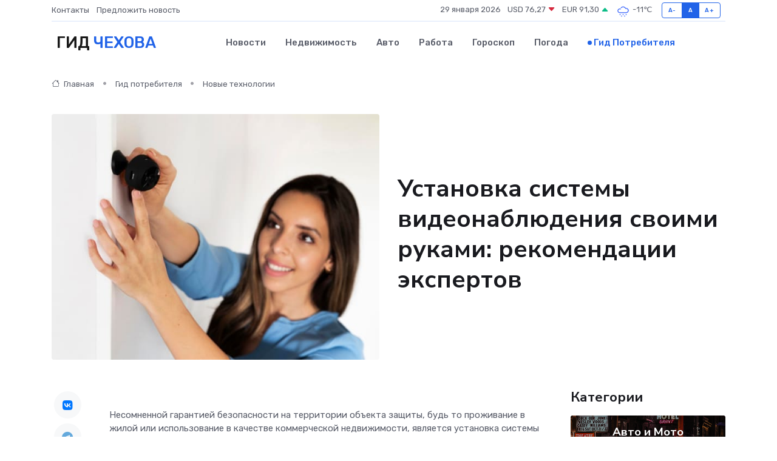

--- FILE ---
content_type: text/html; charset=UTF-8
request_url: https://chehov-gid.ru/poleznoe/videonabljudenie-svoimi-rukami.htm
body_size: 18165
content:
<!DOCTYPE html>
<html lang="ru">
<head>
	<meta charset="utf-8">
	<meta name="csrf-token" content="pAtMtd8oiS3MaIl1s5HiisjAK1ALIklhb2fAa6pV">
    <meta http-equiv="X-UA-Compatible" content="IE=edge">
    <meta name="viewport" content="width=device-width, initial-scale=1">
    <title>Установка системы видеонаблюдения своими руками: рекомендации экспертов</title>
    <meta name="description" property="description" content="Гид потребителя в Чехове. Установка системы видеонаблюдения своими руками: рекомендации экспертов">
    
    <meta property="fb:pages" content="105958871990207" />
    <link rel="shortcut icon" type="image/x-icon" href="https://chehov-gid.ru/favicon.svg">
    <link rel="canonical" href="https://chehov-gid.ru/poleznoe/videonabljudenie-svoimi-rukami.htm">
    <link rel="preconnect" href="https://fonts.gstatic.com">
    <link rel="dns-prefetch" href="https://fonts.googleapis.com">
    <link rel="dns-prefetch" href="https://pagead2.googlesyndication.com">
    <link rel="dns-prefetch" href="https://res.cloudinary.com">
    <link href="https://fonts.googleapis.com/css2?family=Nunito+Sans:wght@400;700&family=Rubik:wght@400;500;700&display=swap" rel="stylesheet">
    <link rel="stylesheet" type="text/css" href="https://chehov-gid.ru/assets/font-awesome/css/all.min.css">
    <link rel="stylesheet" type="text/css" href="https://chehov-gid.ru/assets/bootstrap-icons/bootstrap-icons.css">
    <link rel="stylesheet" type="text/css" href="https://chehov-gid.ru/assets/tiny-slider/tiny-slider.css">
    <link rel="stylesheet" type="text/css" href="https://chehov-gid.ru/assets/glightbox/css/glightbox.min.css">
    <link rel="stylesheet" type="text/css" href="https://chehov-gid.ru/assets/plyr/plyr.css">
    <link id="style-switch" rel="stylesheet" type="text/css" href="https://chehov-gid.ru/assets/css/style.css">
    <link rel="stylesheet" type="text/css" href="https://chehov-gid.ru/assets/css/style2.css">

    <meta name="twitter:card" content="summary">
    <meta name="twitter:site" content="@mysite">
    <meta name="twitter:title" content="Установка системы видеонаблюдения своими руками: рекомендации экспертов">
    <meta name="twitter:description" content="Гид потребителя в Чехове. Установка системы видеонаблюдения своими руками: рекомендации экспертов">
    <meta name="twitter:creator" content="@mysite">
    <meta name="twitter:image:src" content="https://chehov-gid.ru/images/logo.gif">
    <meta name="twitter:domain" content="chehov-gid.ru">
    <meta name="twitter:card" content="summary_large_image" /><meta name="twitter:image" content="https://chehov-gid.ru/images/logo.gif">

    <meta property="og:url" content="http://chehov-gid.ru/poleznoe/videonabljudenie-svoimi-rukami.htm">
    <meta property="og:title" content="Установка системы видеонаблюдения своими руками: рекомендации экспертов">
    <meta property="og:description" content="Гид потребителя в Чехове. Установка системы видеонаблюдения своими руками: рекомендации экспертов">
    <meta property="og:type" content="website">
    <meta property="og:image" content="https://chehov-gid.ru/images/logo.gif">
    <meta property="og:locale" content="ru_RU">
    <meta property="og:site_name" content="Гид Чехова">
    

    <link rel="image_src" href="https://chehov-gid.ru/images/logo.gif" />

    <link rel="alternate" type="application/rss+xml" href="https://chehov-gid.ru/feed" title="Чехов: гид, новости, афиша">
        <script async src="https://pagead2.googlesyndication.com/pagead/js/adsbygoogle.js"></script>
    <script>
        (adsbygoogle = window.adsbygoogle || []).push({
            google_ad_client: "ca-pub-0899253526956684",
            enable_page_level_ads: true
        });
    </script>
        
    
    
    
    <script>if (window.top !== window.self) window.top.location.replace(window.self.location.href);</script>
    <script>if(self != top) { top.location=document.location;}</script>

<!-- Google tag (gtag.js) -->
<script async src="https://www.googletagmanager.com/gtag/js?id=G-71VQP5FD0J"></script>
<script>
  window.dataLayer = window.dataLayer || [];
  function gtag(){dataLayer.push(arguments);}
  gtag('js', new Date());

  gtag('config', 'G-71VQP5FD0J');
</script>
</head>
<body>
<script type="text/javascript" > (function(m,e,t,r,i,k,a){m[i]=m[i]||function(){(m[i].a=m[i].a||[]).push(arguments)}; m[i].l=1*new Date();k=e.createElement(t),a=e.getElementsByTagName(t)[0],k.async=1,k.src=r,a.parentNode.insertBefore(k,a)}) (window, document, "script", "https://mc.yandex.ru/metrika/tag.js", "ym"); ym(54006994, "init", {}); ym(86840228, "init", { clickmap:true, trackLinks:true, accurateTrackBounce:true, webvisor:true });</script> <noscript><div><img src="https://mc.yandex.ru/watch/54006994" style="position:absolute; left:-9999px;" alt="" /><img src="https://mc.yandex.ru/watch/86840228" style="position:absolute; left:-9999px;" alt="" /></div></noscript>
<script type="text/javascript">
    new Image().src = "//counter.yadro.ru/hit?r"+escape(document.referrer)+((typeof(screen)=="undefined")?"":";s"+screen.width+"*"+screen.height+"*"+(screen.colorDepth?screen.colorDepth:screen.pixelDepth))+";u"+escape(document.URL)+";h"+escape(document.title.substring(0,150))+";"+Math.random();
</script>
<!-- Rating@Mail.ru counter -->
<script type="text/javascript">
var _tmr = window._tmr || (window._tmr = []);
_tmr.push({id: "3138453", type: "pageView", start: (new Date()).getTime()});
(function (d, w, id) {
  if (d.getElementById(id)) return;
  var ts = d.createElement("script"); ts.type = "text/javascript"; ts.async = true; ts.id = id;
  ts.src = "https://top-fwz1.mail.ru/js/code.js";
  var f = function () {var s = d.getElementsByTagName("script")[0]; s.parentNode.insertBefore(ts, s);};
  if (w.opera == "[object Opera]") { d.addEventListener("DOMContentLoaded", f, false); } else { f(); }
})(document, window, "topmailru-code");
</script><noscript><div>
<img src="https://top-fwz1.mail.ru/counter?id=3138453;js=na" style="border:0;position:absolute;left:-9999px;" alt="Top.Mail.Ru" />
</div></noscript>
<!-- //Rating@Mail.ru counter -->

<header class="navbar-light navbar-sticky header-static">
    <div class="navbar-top d-none d-lg-block small">
        <div class="container">
            <div class="d-md-flex justify-content-between align-items-center my-1">
                <!-- Top bar left -->
                <ul class="nav">
                    <li class="nav-item">
                        <a class="nav-link ps-0" href="https://chehov-gid.ru/contacts">Контакты</a>
                    </li>
                    <li class="nav-item">
                        <a class="nav-link ps-0" href="https://chehov-gid.ru/sendnews">Предложить новость</a>
                    </li>
                    
                </ul>
                <!-- Top bar right -->
                <div class="d-flex align-items-center">
                    
                    <ul class="list-inline mb-0 text-center text-sm-end me-3">
						<li class="list-inline-item">
							<span>29 января 2026</span>
						</li>
                        <li class="list-inline-item">
                            <a class="nav-link px-0" href="https://chehov-gid.ru/currency">
                                <span>USD 76,27 <i class="bi bi-caret-down-fill text-danger"></i></span>
                            </a>
						</li>
                        <li class="list-inline-item">
                            <a class="nav-link px-0" href="https://chehov-gid.ru/currency">
                                <span>EUR 91,30 <i class="bi bi-caret-up-fill text-success"></i></span>
                            </a>
						</li>
						<li class="list-inline-item">
                            <a class="nav-link px-0" href="https://chehov-gid.ru/pogoda">
                                <svg xmlns="http://www.w3.org/2000/svg" width="25" height="25" viewBox="0 0 30 30"><path d="M18 26a1 1 0 1 0 0 2 1 1 0 0 0 0-2m-6 0a1 1 0 1 0 0 2 1 1 0 0 0 0-2m9-3a1 1 0 1 0 0 2 1 1 0 0 0 0-2m-6 0a1 1 0 1 0 0 2 1 1 0 0 0 0-2m-5 1a1 1 0 1 1-2 0 1 1 0 0 1 2 0zM0 0v30V0zm30 0v30V0zm-4.964 13.066a4.948 4.948 0 0 1 0 5.868A4.99 4.99 0 0 1 20.99 21H8.507a4.49 4.49 0 0 1-3.64-1.86 4.458 4.458 0 0 1 0-5.281A4.491 4.491 0 0 1 8.506 12c.686 0 1.37.159 1.996.473a.5.5 0 0 1 .16.766l-.33.399a.502.502 0 0 1-.598.132 2.976 2.976 0 0 0-3.346.608 3.007 3.007 0 0 0 .334 4.532c.527.396 1.177.59 1.836.59H20.94a3.54 3.54 0 0 0 2.163-.711 3.497 3.497 0 0 0 1.358-3.206 3.45 3.45 0 0 0-.706-1.727A3.486 3.486 0 0 0 20.99 12.5c-.07 0-.138.016-.208.02-.328.02-.645.085-.947.192a.496.496 0 0 1-.63-.287 4.637 4.637 0 0 0-.445-.874 4.495 4.495 0 0 0-.584-.733A4.461 4.461 0 0 0 14.998 9.5a4.46 4.46 0 0 0-3.177 1.318 2.326 2.326 0 0 0-.135.147.5.5 0 0 1-.592.131 5.78 5.78 0 0 0-.453-.19.5.5 0 0 1-.21-.79A5.97 5.97 0 0 1 14.998 8a5.97 5.97 0 0 1 4.237 1.757c.398.399.704.85.966 1.319.262-.042.525-.076.79-.076a4.99 4.99 0 0 1 4.045 2.066zM0 0v30V0zm30 0v30V0z" fill="#315EFB" fill-rule="evenodd"></path></svg>
                                <span>-11&#8451;</span>
                            </a>
						</li>
					</ul>

                    <!-- Font size accessibility START -->
                    <div class="btn-group me-2" role="group" aria-label="font size changer">
                        <input type="radio" class="btn-check" name="fntradio" id="font-sm">
                        <label class="btn btn-xs btn-outline-primary mb-0" for="font-sm">A-</label>

                        <input type="radio" class="btn-check" name="fntradio" id="font-default" checked>
                        <label class="btn btn-xs btn-outline-primary mb-0" for="font-default">A</label>

                        <input type="radio" class="btn-check" name="fntradio" id="font-lg">
                        <label class="btn btn-xs btn-outline-primary mb-0" for="font-lg">A+</label>
                    </div>

                    
                </div>
            </div>
            <!-- Divider -->
            <div class="border-bottom border-2 border-primary opacity-1"></div>
        </div>
    </div>

    <!-- Logo Nav START -->
    <nav class="navbar navbar-expand-lg">
        <div class="container">
            <!-- Logo START -->
            <a class="navbar-brand" href="https://chehov-gid.ru" style="text-align: end;">
                
                			<span class="ms-2 fs-3 text-uppercase fw-normal">Гид <span style="color: #2163e8;">Чехова</span></span>
                            </a>
            <!-- Logo END -->

            <!-- Responsive navbar toggler -->
            <button class="navbar-toggler ms-auto" type="button" data-bs-toggle="collapse"
                data-bs-target="#navbarCollapse" aria-controls="navbarCollapse" aria-expanded="false"
                aria-label="Toggle navigation">
                <span class="text-body h6 d-none d-sm-inline-block">Menu</span>
                <span class="navbar-toggler-icon"></span>
            </button>

            <!-- Main navbar START -->
            <div class="collapse navbar-collapse" id="navbarCollapse">
                <ul class="navbar-nav navbar-nav-scroll mx-auto">
                                        <li class="nav-item"> <a class="nav-link" href="https://chehov-gid.ru/news">Новости</a></li>
                                        <li class="nav-item"> <a class="nav-link" href="https://chehov-gid.ru/realty">Недвижимость</a></li>
                                        <li class="nav-item"> <a class="nav-link" href="https://chehov-gid.ru/auto">Авто</a></li>
                                        <li class="nav-item"> <a class="nav-link" href="https://chehov-gid.ru/job">Работа</a></li>
                                        <li class="nav-item"> <a class="nav-link" href="https://chehov-gid.ru/horoscope">Гороскоп</a></li>
                                        <li class="nav-item"> <a class="nav-link" href="https://chehov-gid.ru/pogoda">Погода</a></li>
                                        <li class="nav-item"> <a class="nav-link active" href="https://chehov-gid.ru/poleznoe">Гид потребителя</a></li>
                                    </ul>
            </div>
            <!-- Main navbar END -->

            
        </div>
    </nav>
    <!-- Logo Nav END -->
</header>
    <main>
        <!-- =======================
                Main content START -->
        <section class="pt-3 pb-lg-5">
            <div class="container" data-sticky-container>
                <div class="row">
                    <!-- Main Post START -->
                    <div class="col-lg-9">
                        <!-- Categorie Detail START -->
                        <div class="mb-4">
                            <nav aria-label="breadcrumb" itemscope itemtype="http://schema.org/BreadcrumbList">
                                <ol class="breadcrumb breadcrumb-dots">
                                    <li class="breadcrumb-item" itemprop="itemListElement" itemscope itemtype="http://schema.org/ListItem"><a href="https://chehov-gid.ru" title="Главная" itemprop="item"><i class="bi bi-house me-1"></i>
                                        <span itemprop="name">Главная</span></a><meta itemprop="position" content="1" />
                                    </li>
                                    <li class="breadcrumb-item" itemprop="itemListElement" itemscope itemtype="http://schema.org/ListItem"><a href="https://chehov-gid.ru/poleznoe" title="Гид потребителя" itemprop="item"> <span itemprop="name">Гид потребителя</span></a><meta itemprop="position" content="2" />
                                    </li>
                                    <li class="breadcrumb-item" itemprop="itemListElement" itemscope itemtype="http://schema.org/ListItem"><a
                                            href="https://chehov-gid.ru/poleznoe/categories/novye-tekhnologii.htm" title="Новые технологии" itemprop="item"><span itemprop="name">Новые технологии</span></a><meta itemprop="position" content="3" />
                                    </li>
                                </ol>
                            </nav>
                        </div>
                    </div>
                </div>
                <div class="row align-items-center">
                    <!-- Image -->
                    <div class="col-md-6 position-relative">
                                                <img class="rounded" src="https://res.cloudinary.com/cherepovetssu/image/upload/c_fill,w_600,h_450,q_auto/noxzzisumiwpovxsf5yd" alt="Установка системы видеонаблюдения своими руками: рекомендации экспертов">
                                            </div>
                    <!-- Content -->
                    <div class="col-md-6 mt-4 mt-md-0">
                        
                        <h1 class="display-6">Установка системы видеонаблюдения своими руками: рекомендации экспертов</h1>
                    </div>
                </div>
            </div>
        </section>
        <!-- =======================
        Main START -->
        <section class="pt-0">
            <div class="container position-relative" data-sticky-container>
                <div class="row">
                    <!-- Left sidebar START -->
                    <div class="col-md-1">
                        <div class="text-start text-lg-center mb-5" data-sticky data-margin-top="80" data-sticky-for="767">
                            <style>
                                .fa-vk::before {
                                    color: #07f;
                                }
                                .fa-telegram::before {
                                    color: #64a9dc;
                                }
                                .fa-facebook-square::before {
                                    color: #3b5998;
                                }
                                .fa-odnoklassniki-square::before {
                                    color: #eb722e;
                                }
                                .fa-twitter-square::before {
                                    color: #00aced;
                                }
                                .fa-whatsapp::before {
                                    color: #65bc54;
                                }
                                .fa-viber::before {
                                    color: #7b519d;
                                }
                                .fa-moimir svg {
                                    background-color: #168de2;
                                    height: 18px;
                                    width: 18px;
                                    background-size: 18px 18px;
                                    border-radius: 4px;
                                    margin-bottom: 2px;
                                }
                            </style>
                            <ul class="nav text-white-force">
                                <li class="nav-item">
                                    <a class="nav-link icon-md rounded-circle m-1 p-0 fs-5 bg-light" href="https://vk.com/share.php?url=https://chehov-gid.ru/poleznoe/videonabljudenie-svoimi-rukami.htm&title=Установка системы видеонаблюдения своими руками: рекомендации экспертов&utm_source=share" rel="nofollow" target="_blank">
                                        <i class="fab fa-vk align-middle text-body"></i>
                                    </a>
                                </li>
                                <li class="nav-item">
                                    <a class="nav-link icon-md rounded-circle m-1 p-0 fs-5 bg-light" href="https://t.me/share/url?url=https://chehov-gid.ru/poleznoe/videonabljudenie-svoimi-rukami.htm&text=Установка системы видеонаблюдения своими руками: рекомендации экспертов&utm_source=share" rel="nofollow" target="_blank">
                                        <i class="fab fa-telegram align-middle text-body"></i>
                                    </a>
                                </li>
                                <li class="nav-item">
                                    <a class="nav-link icon-md rounded-circle m-1 p-0 fs-5 bg-light" href="https://connect.ok.ru/offer?url=https://chehov-gid.ru/poleznoe/videonabljudenie-svoimi-rukami.htm&title=Установка системы видеонаблюдения своими руками: рекомендации экспертов&utm_source=share" rel="nofollow" target="_blank">
                                        <i class="fab fa-odnoklassniki-square align-middle text-body"></i>
                                    </a>
                                </li>
                                <li class="nav-item">
                                    <a class="nav-link icon-md rounded-circle m-1 p-0 fs-5 bg-light" href="https://www.facebook.com/sharer.php?src=sp&u=https://chehov-gid.ru/poleznoe/videonabljudenie-svoimi-rukami.htm&title=Установка системы видеонаблюдения своими руками: рекомендации экспертов&utm_source=share" rel="nofollow" target="_blank">
                                        <i class="fab fa-facebook-square align-middle text-body"></i>
                                    </a>
                                </li>
                                <li class="nav-item">
                                    <a class="nav-link icon-md rounded-circle m-1 p-0 fs-5 bg-light" href="https://twitter.com/intent/tweet?text=Установка системы видеонаблюдения своими руками: рекомендации экспертов&url=https://chehov-gid.ru/poleznoe/videonabljudenie-svoimi-rukami.htm&utm_source=share" rel="nofollow" target="_blank">
                                        <i class="fab fa-twitter-square align-middle text-body"></i>
                                    </a>
                                </li>
                                <li class="nav-item">
                                    <a class="nav-link icon-md rounded-circle m-1 p-0 fs-5 bg-light" href="https://api.whatsapp.com/send?text=Установка системы видеонаблюдения своими руками: рекомендации экспертов https://chehov-gid.ru/poleznoe/videonabljudenie-svoimi-rukami.htm&utm_source=share" rel="nofollow" target="_blank">
                                        <i class="fab fa-whatsapp align-middle text-body"></i>
                                    </a>
                                </li>
                                <li class="nav-item">
                                    <a class="nav-link icon-md rounded-circle m-1 p-0 fs-5 bg-light" href="viber://forward?text=Установка системы видеонаблюдения своими руками: рекомендации экспертов https://chehov-gid.ru/poleznoe/videonabljudenie-svoimi-rukami.htm&utm_source=share" rel="nofollow" target="_blank">
                                        <i class="fab fa-viber align-middle text-body"></i>
                                    </a>
                                </li>
                                <li class="nav-item">
                                    <a class="nav-link icon-md rounded-circle m-1 p-0 fs-5 bg-light" href="https://connect.mail.ru/share?url=https://chehov-gid.ru/poleznoe/videonabljudenie-svoimi-rukami.htm&title=Установка системы видеонаблюдения своими руками: рекомендации экспертов&utm_source=share" rel="nofollow" target="_blank">
                                        <i class="fab fa-moimir align-middle text-body"><svg viewBox='0 0 24 24' xmlns='http://www.w3.org/2000/svg'><path d='M8.889 9.667a1.333 1.333 0 100-2.667 1.333 1.333 0 000 2.667zm6.222 0a1.333 1.333 0 100-2.667 1.333 1.333 0 000 2.667zm4.77 6.108l-1.802-3.028a.879.879 0 00-1.188-.307.843.843 0 00-.313 1.166l.214.36a6.71 6.71 0 01-4.795 1.996 6.711 6.711 0 01-4.792-1.992l.217-.364a.844.844 0 00-.313-1.166.878.878 0 00-1.189.307l-1.8 3.028a.844.844 0 00.312 1.166.88.88 0 001.189-.307l.683-1.147a8.466 8.466 0 005.694 2.18 8.463 8.463 0 005.698-2.184l.685 1.151a.873.873 0 001.189.307.844.844 0 00.312-1.166z' fill='#FFF' fill-rule='evenodd'/></svg></i>
                                    </a>
                                </li>
                            </ul>
                        </div>
                    </div>
                    <!-- Left sidebar END -->

                    <!-- Main Content START -->
                    <div class="col-md-10 col-lg-8 mb-5">
                        <div class="mb-4">
                                                    </div>
                        <div itemscope itemtype="http://schema.org/Article">
                            <meta itemprop="headline" content="Установка системы видеонаблюдения своими руками: рекомендации экспертов">
                            <meta itemprop="identifier" content="https://chehov-gid.ru/2307">
                            <span itemprop="articleBody"><p>Несомненной гарантией безопасности на территории объекта защиты, будь то проживание в жилой или использование в качестве коммерческой недвижимости, является установка системы видеонаблюдения. Настройка её компонентов и монтаж, как правило, требуют профессиональных знаний и опыта. Тем не менее, каждый владелец частного дома может установить видеонаблюдение своими руками. В данной статье рассмотрим основные технические аспекты этого процесса и приведем советы для создания системы видеоконтроля собственными силами.</p>
<p>Как установить систему видеонаблюдения с минимальными затратами</p>

<p>Установка системы видеонаблюдения своими руками в квартире – не такая уж и сложная задача. Большинство пользователей ПК справятся с ней легко, а затраты при этом не превысят 12-17 тысяч рублей. Однако, если объектом охраны является большой дом, коммерческая недвижимость или временно покинутое жилье, стоимость оборудования и обслуживания может увеличиться.</p>

<p>Комплект видеонаблюдения, который можно самостоятельно собрать, включает несколько элементов – камеры, сетевой видеорегистратор, сервер (компьютер), хранилище данных, роутер (для беспроводных устройств), кабели (радиочастотные и электрические или витая пара), блоки питания и специализированное ПО (ядро системы видеонаблюдения, операционная система, модули видеоанализа и интеграции со сторонними программными комплексами и пр.).</p>

<p>При установке системы видеонаблюдения своими руками в квартире, можно обойтись и без видеорегистратора, используя в качестве сервера обычный компьютер. Достаточно установить сетевую камеру и подключить ее к ПК или мобильному устройству посредством Wi-Fi. Wi-Fi-камеры класса Cube умеют записывать информацию на флеш-карты или карты памяти microSD и microSDHC. Стоимость таких устройств варьируется от 4700 руб. (TBTec TBC-i4312IR, Optimus IP-H061.0W (2.8), ATIS AI-361 и AI-361, Space Technology ST-711, Hikvision DS-2CD2412, RVI IPC11S и IPC12S, Hiwatch DS-N241W, Beward CamDrive CD120 и CD110) до 30 000 руб. (AXIS M1054, ACTi E11, E12 и E13, Hikvision DS-2CD2432F, Beward N520).</p>

<p>Если подключение камер будет осуществляться беспроводным путем, необходимо использовать роутер. Для домашнего использования подходит самый бюджетный вариант. Хранение данных осуществляется на жестком диске или в облачном сервисе, для которого не нужен статический IP-адрес. В системе «Линия» можно арендовать выделенный облачный сервер с предустановленным ПО, хранилищем из 2-х HDD общим объемом 1 Тбайт, допускающим организацию зеркального Raid1-массива, каналом связи 100 Мбит/с и безлимитным трафиком за 8000 руб. в месяц.</p>

<p>На рынке представлены многочисленные модификации видеокамер для внутреннего и наружного наблюдения. Их стоимость стартует от 1000 рублей и в среднем составляет 2000–5000 рублей для аналоговых AHD/TVI/CVI-устройств и 3500–13 000 рублей – для IP-оборудования. Многие поставщики предлагают готовые комплекты проводных и беспроводных систем. Цена таких предложений обычно начинается от 15 000 рублей, что в конечном итоге значительно превышает стоимость оборудования, приобретаемого отдельно.</p>

<p>Напоминаем, что использование скрытых видеокамер регулируется статьей 138.1 УК РФ. Для применения в офисах или торговых залах следует получать согласие сотрудников и уведомлять посетителей о наличии скрытого видеонаблюдения. Любое видеонаблюдение в туалетных комнатах, раздевалках и т.п. строго воспрещено.</p>
<p>Выбирая подходящую видеокамеру, необходимо обратить внимание на ряд важных параметров, таких как разрешение, размер матрицы и частота кадров. Чем больше эти параметры, тем более детализированное изображение можно получить. Однако, имейте в виду, что высокое качество видео потребует больших объемов трафика и занимаемого места на жестком диске.</p>

<p>Иногда, вы можете услышать критику от некоторых пользователей, которые замечают низкую частоту кадров у камер. Такие видеокамеры могут работать всего на 8 FPS (кадров в секунду). Однако, стоит отметить, что этого будет достаточно для обеспечения безопасности на охраняемом объекте, так как злоумышленник не сможет уклониться от съемки за одну восьмую секунды.</p>

<p>Кроме того, помимо параметров изображения, также важно обратить внимание на микрофон (встроенный, выносной или отсутствующий) и материал корпуса (антивандальный, пластиковый и т.д.). Учтите, что выбирая камеру, необходимо учитывать не только ее технические параметры, но и особенности места, где она будет размещена.</p>
<!DOCTYPE html>
<html>
<head>
	<title>Экономия на видеонаблюдении</title>
</head>
<body>
	<p>На заметку: экономия на видеонаблюдении</p>

	<p>Камеры видеонаблюдения могут быть модернизированы при помощи ручных методов, существенно снижая расходы на оборудование. Один из таких методов включает использование обычных глазных линз на 10-15 диоптрий для увеличения угла обзора камеры на 50% от исходного. Другой способ заключается в герметизации хрупких WEB-камер во всепогодные кожухи, прежде использованные в галогеновых проекторах, с дополнительным внутренним слоем силикагеля для контроля влажности. Хотя эти методы могут быть слишком сложными для рядового «мастера на все руки», иногда проблемы можно решить самостоятельно, имея нужный опыт и знания.</p>
<script defer src="https://static.cloudflareinsights.com/beacon.min.js/vcd15cbe7772f49c399c6a5babf22c1241717689176015" integrity="sha512-ZpsOmlRQV6y907TI0dKBHq9Md29nnaEIPlkf84rnaERnq6zvWvPUqr2ft8M1aS28oN72PdrCzSjY4U6VaAw1EQ==" data-cf-beacon='{"version":"2024.11.0","token":"9e957b9283f147e090333a0db784a240","r":1,"server_timing":{"name":{"cfCacheStatus":true,"cfEdge":true,"cfExtPri":true,"cfL4":true,"cfOrigin":true,"cfSpeedBrain":true},"location_startswith":null}}' crossorigin="anonymous"></script>
</body>
</html>
<!DOCTYPE html>
<html>
<head>
    <title>Передача видеосигнала камеры видеонаблюдения</title>
</head>
<body>
    <h1>Передача видеосигнала камеры видеонаблюдения</h1>
    <p>Передача видеосигнала камеры видеонаблюдения может осуществляться одним из двух способов - по кабелю или по беспроводным каналам. Подключение камер самостоятельно может быть выполнено при помощи этих методов. Если использовать первый метод, собственник экономит деньги на кабеле и монтажных работах, но нужно предоставить отдельное электропитание. С другой стороны, использование кабеля обеспечивает высокое качество сигнала. Однако присутствуют ограничения на его прокладку и на дальность использования.</p>

    <h2>Коаксиальный кабель</h2>
    <p>Коаксиальный кабель (РК, RG, DG, SAT) имеет разъем BNC и состоит из внутреннего осевого проводника, диэлектрика, фиксаторов, экранирующего проводника, и внешней изоляции. Степень экранирования, диаметр изоляции, теплостойкость и волновое сопротивление различных марок коаксиальных кабелей меняются в зависимости от их назначения. Качество кабеля и его укладка играют важную роль в помехоустойчивости и уровне сигнала на выходе.</p>

    <h2>Высококачественный медный экранированный коаксиальный кабель</h2>
    <p>Высококачественный медный экранированный коаксиальный кабель с волновым сопротивлением 75 Ом и правильной укладкой обеспечит устойчивую связь на расстоянии до 250-300 м. Другие виды кабеля, такие как оптоволокно и витая пара, могут позволить использование множества камер на расстоянии до 3 км и даже больше.</p>

    <h2>Витая пара</h2>
    <p>Витая пара (UTP, STP, FTP и др.) используется преимущественно для IP-видеокамер, камер с поворотными механизмами и трансфокаторами, для сложных систем видеонаблюдения. Для домашнего использования удобен комбинированный кабель (КВК+2П или КВК+4П), который позволяет передавать видео- и аудиосигнал и питать камеру видеонаблюдения.</p>

    <h2>Использование различных кабелей</h2>
    <p>Использование различных кабелей зависит от условий эксплуатации системы. Беспроводное подключение камер рекомендуется для внутреннего контроля помещений. В некоторых случаях единственный способ организации удаленного наблюдения для дачи - использование эфирного Интернета через 3G/4G. Удобная табличка показывает максимальное рекомендуемое расстояние для некоторых марок кабелей.</p>
</body>
</html>
<pre>
Создание системы видеонаблюдения своими руками состоит из нескольких этапов.

<b>Первый этап - проектирование.</b> На этом этапе составляется архитектура будущей системы с учетом емкости, возможности масштабирования и выбора необходимых компонентов (объем хранилища данных, скорость чтения/записи и т.д.). Кроме того, производится расчет углов обзора и выбор соответствующих объективов, а также решается вопрос выбора компьютерной системы или без нее.

<b>Второй этап - электропитание.</b> Это очень важный момент, поскольку до двух третей всех поломок систем видеонаблюдения связаны именно с блоками питания. Важно правильно подобрать отдельные кабели, мощность и суммарную силу тока для блоков питания, а также использовать импульсные источники питания для большей надежности.

<b>Третий этап - прокладка кабелей.</b> При прокладке кабелей необходимо учитывать расстояние до камер и правильно выбрать кабели для передачи электричества и сигнала. При использовании коаксиального кабеля иногда требуются НЧ-усилители, пассивные или активные приемо-передатчики по витой паре.

<b>Четвертый этап - установка камер видеонаблюдения.</b> Следует правильно разместить камеры, определить высоту их подвеса и угол наклона. При этом в поле зрения должна попадать вся территория, с которой теоретически возможно было бы разбить объектив камеры, но не прямые солнечные лучи.

<b>Пятый этап - пуско-наладочные работы.</b> После установки камер необходимо подключить к ним соединительные кабели и приступить к настройке видеорегистратора.

Таким образом, создание системы видеонаблюдения своими руками - это достаточно сложный процесс, который требует понимания основных принципов электропитания, прокладки кабельных трасс и установки камер для обеспечения наилучшего качества изображения и охраны территории.
</pre>
&lt;p&gt;Как настроить камеру видеонаблюдения&lt;/p&gt;

&lt;p&gt;Настройка камер видеонаблюдения своими руками может показаться непростой задачей, но она решаема. Для начала вам понадобится видеорегистратор, который поддерживает не менее высокое разрешение, чем у камер наблюдения. Кроме того, может быть полезным иметь помощника с рацией, чтобы выполнять команды, касающиеся подбора правильного угла обзора и настройки резкости.&lt;/p&gt;

&lt;p&gt;Большинство устройств видеорегистрации и камер поставляются с программным обеспечением и инструкциями, что упрощает сборку и настройку локальной сети (LAN), подключения к интернету через сервер, подключения к LAN и установки одной из видеокамер. Программа сама найдет устройство и выдаст его IP- и MAC-адреса.&lt;/p&gt;

&lt;p&gt;После этого вам нужно ввести IP-адрес в строку поиска на сервере и открыть панель настройки камеры. Также вам нужно установить остальные устройства. Следующим шагом является создание удаленного доступа. Это включает настройку шлюза между сервером и получателем данных через WAN-интерфейсы.&lt;/p&gt;

&lt;p&gt;Вы можете использовать стандартное программное обеспечение, которое идет в комплекте со своими устройствами, но это требует определенных знаний, а платные плагины могут быть дорогими. Поэтому популярны такие приложения, как Axxon Next, "Линия" и Ivideon. У Ivideon есть существенный минус — записывать видео в реальном времени можно только с одной камеры. Система "Линия" позволяет управлять 16 камерами в бесплатной версии, но архив записи ограничен 1 неделей. Axxon Next также позволяет записывать изображение с 16 камер в бесплатной версии, но размер архива ограничен 1 ТБ.&lt;/p&gt;

&lt;p&gt;Правильный выбор оборудования, определение оптимальных мест для установки приборов и их грамотная настройка — вот ключевые условия успешной работы системы наблюдения. Однако для сложных или крупных проектов может потребоваться профессиональная помощь, так как требуется большое количество знаний и опыт в соответствии с нормативным и техническим документацией.&lt;/p&gt;
<p>Разбираемся в выборе камеры видеонаблюдения: как с помощью показателя «пиксель на метр» измерить качество работы устройства и определить ширину его зоны обзора?</p>
<p>Для того чтобы оценить качество работы камеры видеонаблюдения, стоит обратить внимание на ее разрешение, а также на величину «пиксель на метр». Последняя является результатом деления разрешения по горизонтали на ширину зоны обзора камеры.</p>
<p>Покупатели могут определить ширину зоны обзора камеры при помощи рулетки или дальномера, либо использовав специальные онлайн-калькуляторы при наличии данных о фокусном расстоянии объектива. Важно отметить, что чем выше показатель «пиксель на метр», тем качественнее работает камера видеонаблюдения и шире ее зона обзора.</p>
<p>При выборе камеры для видеонаблюдения необходимо обратить внимание на ряд ее характеристик, причем одной из самых важных является разрешение. Оно измеряется в мегапикселях (Мрх) и определяется количеством активных пикселей-сенсоров, размещенных на видеоматрице. Именно эти сенсоры преобразуют световой поток в электрические импульсы, которые затем декодируются в изображение на мониторе. Для получения изображения в формате Full HD (1920х1080) достаточно разрешения 2.1 Мрх, что можно легко проверить, умножив количество точек на дюйм.</p>

<p>Однако, при выборе камеры необходимо помнить, что количество мегапикселей не является главным критерием качества изображения. Несмотря на то, что в известной степени это так, качество материала сенсоров, размер пикселей, применение микролинз и многие другие технологические факторы также играют важную роль. Например, современные американские CMOS-матрицы OmniVision OV2710 и Aptina AR0330 с разрешением 2,1 и 3,5 Мрх, соответственно, обеспечивают лучшую светочувствительность и меньший уровень шумов, чем их 5-мегапиксельные предшественники.</p>

<p>Для экономически оправданного решения на больших территориях, можно использовать несколько видеокамер с разрешением 1–2 Мрх в сочетании с одной-двумя камерами разрешением 3–5 Мрх, которые установятся в местах, где может потребоваться высокая детализация и масштабирование изображения. Однако, для квартирных и дачных нужд устройства с высоким разрешением, скорее всего, не понадобится. </p>

<p>Таблица №1, которая приведена выше, предоставляет ориентиры для расчета количества пикселей в целях задач видеоконтроля.</p>
<p>Типы матриц для камер наблюдения могут быть разными: CCD (Couple Charged Device), он же — ПЗС (прибор с зарядовой связью) и CMOS (Complementary Metal-Oxide-Semiconductor), который также называется К-МОП (комплементарный металл-окисел-полупроводник) или К-МДП (комплементарный металл-диэлектрик-полупроводник).</p>

<p>Однако матрица CCD является требовательной к климатическим условиям и не всегда подходит для использования в уличных камерах. Прямые лучи солнца или сезонные температурные перепады могут повредить ее. Кроме того, сенсоры CCD с высоким разрешением, которые превосходят по качеству изображения матрицы CMOS, стоят значительно дороже, поэтому применяются только в профессиональных камерах наблюдения, которые имеют необходимую защиту и оптику.</p>

<p>В свою очередь, сенсорные видеопанели CMOS последнего поколения не уступают по качеству изображения CCD-матрицам. И, хотя эксперты в спецтехнике могут заметить некоторые отличия, в целом разницу в качестве изображения не будет видно. Однако будет заметен значительный экономический эффект при создании системы видеонаблюдения своими руками, если использовать матрицу CMOS вместо CCD.</p>
<!DOCTYPE html>
<html>
<head>
</head>
<body>
<p>При рассмотрении матрицы камеры, важным параметром является ее размер по диагонали, который измеряется в долях дюйма: ½ (12,7 мм), ⅓ (8,47 мм) или ¼ (6,35 мм). Обычно считается, что чем больше площадь матрицы, тем больше она может вместить сенсорных элементов. Однако, это правило не работает в бюджетных моделях, где объективы имеют низкое качество светосилы.</p>
<p>Так, в матрице 5 Мрх будет использована только ее центральная область, давая на выходе только 2,1 Мрх, то есть формат Full HD. Этот факт подчеркивает важность рассмотрения размера матрицы в сочетании с другими характеристиками камеры, прежде всего, с типом и функционалом объектива.</p>
</body>
</html>
<p>Частота кадров играет важную роль при записи видео. В зависимости от того, какую сцену вы хотите запечатлеть, потребуется определенное количество кадров в секунду (FPS). Если вы оцениваете статические картинки, такие как парковочное место, тогда 8 FPS вам с лихвой хватит. Но, если вы хотите записать движущуюся картинку, например, оживленную трассу, то вам нужно будет записывать не менее 30 FPS, особенно если вы планируете распознавать номера автомобилей.</p>
<p>Важно понимать, что при выборе разрешения также следует обращать внимание на максимальную скорость записи. Возможно, на рекламной информации для камеры будет написано, что она поддерживает 30 FPS, но по факту эта функция может быть доступна только для разрешения 640x480, а не для полного HD. При выборе камеры стоит обратить внимание на это, чтобы избежать разочарования в будущем.</p>
<p>В статье рассказывается о светочувствительности камеры и ее важности для работы в условиях недостаточной освещенности. Эта величина обозначается в луксах и для сумеречных условий эксплуатации начинается от 1 лк, а для ночных - от 0,01 лк. Она напрямую зависит от физических свойств сенсорных элементов, которые расположены на матрице. Большая площадь поверхности пикселей обеспечивает более высокую светочувствительность.</p>

<p>Технологически светочувствительность камеры можно увеличивать с помощью микролинз, которые размещаются над и между сенсорами. Это повышает качество захвата изображения и привлекает дополнительный световой поток.</p>

<p>Скорость преобразования света в электричество и далее - в изображение зависит от скорости накопления света в сенсорных элементах. В условиях недостаточной освещенности заряд в сенсорных элементах накапливается медленно, что может привести к появлению электронных шумов. Частота кадров может быть отрегулирована при помощи встроенной функции Sens-UP либо DSS, а технологии подавления шума помогают улучшить качество картинки и облегчить "вес" видеопотока.</p>
<p>Зум-камеры могут быть оснащены различными оптическими объективами и функциями. Вот некоторые из них:</p>

<ul>
  <li>Фокусное расстояние может быть постоянным, ручно регулируемым или регулируемым дистанционно, обычно в диапазоне от 4 до 9 мм.</li>
  <li>Диафрагма может быть фиксированной или управляемой (Direct Drive или Video Drive).</li>
  <li>Автоматическая регулировка яркости может быть обеспечена при помощи диафрагмы для выделения (затемнения) объекта на фоне наиболее освещенных участков кадра (ALC).</li>
  <li>Компенсация задней засветки (BLC) может быть встроена.</li>
  <li>Автоматический баланс белого (AWB) и подстройка баланса белого под изменяющуюся освещенность (ATW) могут быть доступны.</li>
  <li>Расширенный динамический диапазон с цифровой обработкой сигнала для повышения качества ярких и темных участков на одном кадре (D-WDR или просто WDR) может быть доступен.</li>
  <li>Выборочная компенсация для улучшения контраста и цветности объектов (с «адаптивным воспроизведением тона») при наличии ярких и темных участков кадра (ATR) может быть доступна.</li>
  <li>Защита от встречного направленного засвечивания (HLI) может быть встроена.</li>
  <li>Автоматическая регулировка усиления видеосигнала (AGC) может быть доступна.</li>
  <li>Цифровое увеличение (ePTZ) может быть предоставлено для просмотра отдельных участков области охвата камеры в увеличенном масштабе без потери качества.</li>
  <li>Обнаружение движения объектов (MD) может быть предоставлено.</li>
  <li>Также доступны другие функции или их отсутствие.</li>
</ul>

<p>Важно помнить, что перед тем, как свет достигнет матрицы, он проходит через объектив. Поэтому качество, светосила и оптическое разрешение объектива также должны соответствовать уровню установленного видеосенсора и не искусственно занижать его параметры.</p>
<p>Инфракрасная подсветка, представленная в виде набора ИК-диодов, дает возможность излучать невидимый глазу, но воспринимаемый видеокамерой, свет инфракрасного спектра (720-940 нм). Оно располагается по периметру объектива и используется для видеоконтроля в темное время суток. Дальность действия камеры может варьироваться в широком диапазоне, и может быть как 5 м, так и более 100 м.</p>
<p>Также применяются специальные инфракрасные прожекторы, которые обеспечивают высокую дальность и существенно снижают нагрузку на канал связи.</p>
<p>Для того чтобы изображение не было засвечено или не было чрезмерно темным в разных участках изображения, была разработана функция Smart-IR, которая регулирует интенсивность излучения ИК-диодов, и в зависимости от приближения\удаления объекта контролирует мощность его ИК-излучения.</p>
<p>Другая технология, которая борется с этой же проблемой, - IR-cut, или ICR, также называемая "день-ночь". Она использует ИК-фильтр для того, чтобы устранить избытки ИК-отражения, не видимые глазом, и таким образом, предотвратить искажение и засвечивание картинки. Функция IR-cut активируется только в период нормальной освещенности и выключается в условиях темноты, делая запись доступной для видеосенсора полным диапазоном. В итоге кадр выводится в виде черно-белого изображения, чтобы цвета не вносили свои искажения в изображение.</p>

<p>Фото: freepik.com</p></span>
                        </div>
                        <!-- Comments START -->
                        <div class="mt-5">
                            <h3>Комментарии (0)</h3>
                        </div>
                        <!-- Comments END -->
                        <!-- Reply START -->
                        <div>
                            <h3>Добавить комментарий</h3>
                            <small>Ваш email не публикуется. Обязательные поля отмечены *</small>
                            <form class="row g-3 mt-2">
                                <div class="col-md-6">
                                    <label class="form-label">Имя *</label>
                                    <input type="text" class="form-control" aria-label="First name">
                                </div>
                                <div class="col-md-6">
                                    <label class="form-label">Email *</label>
                                    <input type="email" class="form-control">
                                </div>
                                <div class="col-12">
                                    <label class="form-label">Текст комментария *</label>
                                    <textarea class="form-control" rows="3"></textarea>
                                </div>
                                <div class="col-12">
                                    <button type="submit" class="btn btn-primary">Оставить комментарий</button>
                                </div>
                            </form>
                        </div>
                        <!-- Reply END -->
                    </div>
                    <!-- Main Content END -->
                    <!-- Right sidebar START -->
                    <div class="col-lg-3 d-none d-lg-block">
                        <div data-sticky data-margin-top="80" data-sticky-for="991">
                            <!-- Categories -->
                            <div>
                                <h4 class="mb-3">Категории</h4>
                                                                    <!-- Category item -->
                                    <div class="text-center mb-3 card-bg-scale position-relative overflow-hidden rounded"
                                        style="background-image:url(https://chehov-gid.ru/assets/images/blog/4by3/01.jpg); background-position: center left; background-size: cover;">
                                        <div class="bg-dark-overlay-4 p-3">
                                            <a href="https://chehov-gid.ru/poleznoe/categories/avto-i-moto.htm"
                                                class="stretched-link btn-link fw-bold text-white h5">Авто и Мото</a>
                                        </div>
                                    </div>
                                                                    <!-- Category item -->
                                    <div class="text-center mb-3 card-bg-scale position-relative overflow-hidden rounded"
                                        style="background-image:url(https://chehov-gid.ru/assets/images/blog/4by3/09.jpg); background-position: center left; background-size: cover;">
                                        <div class="bg-dark-overlay-4 p-3">
                                            <a href="https://chehov-gid.ru/poleznoe/categories/delovoi-mir.htm"
                                                class="stretched-link btn-link fw-bold text-white h5">Деловой мир</a>
                                        </div>
                                    </div>
                                                                    <!-- Category item -->
                                    <div class="text-center mb-3 card-bg-scale position-relative overflow-hidden rounded"
                                        style="background-image:url(https://chehov-gid.ru/assets/images/blog/4by3/07.jpg); background-position: center left; background-size: cover;">
                                        <div class="bg-dark-overlay-4 p-3">
                                            <a href="https://chehov-gid.ru/poleznoe/categories/dom-i-semja.htm"
                                                class="stretched-link btn-link fw-bold text-white h5">Дом и семья</a>
                                        </div>
                                    </div>
                                                                    <!-- Category item -->
                                    <div class="text-center mb-3 card-bg-scale position-relative overflow-hidden rounded"
                                        style="background-image:url(https://chehov-gid.ru/assets/images/blog/4by3/06.jpg); background-position: center left; background-size: cover;">
                                        <div class="bg-dark-overlay-4 p-3">
                                            <a href="https://chehov-gid.ru/poleznoe/categories/zakonodatelstvo-i-pravo.htm"
                                                class="stretched-link btn-link fw-bold text-white h5">Законодательство и право</a>
                                        </div>
                                    </div>
                                                                    <!-- Category item -->
                                    <div class="text-center mb-3 card-bg-scale position-relative overflow-hidden rounded"
                                        style="background-image:url(https://chehov-gid.ru/assets/images/blog/4by3/08.jpg); background-position: center left; background-size: cover;">
                                        <div class="bg-dark-overlay-4 p-3">
                                            <a href="https://chehov-gid.ru/poleznoe/categories/lichnye-dengi.htm"
                                                class="stretched-link btn-link fw-bold text-white h5">Личные деньги</a>
                                        </div>
                                    </div>
                                                                    <!-- Category item -->
                                    <div class="text-center mb-3 card-bg-scale position-relative overflow-hidden rounded"
                                        style="background-image:url(https://chehov-gid.ru/assets/images/blog/4by3/02.jpg); background-position: center left; background-size: cover;">
                                        <div class="bg-dark-overlay-4 p-3">
                                            <a href="https://chehov-gid.ru/poleznoe/categories/meditsina-i-zdorove.htm"
                                                class="stretched-link btn-link fw-bold text-white h5">Медицина и здоровье</a>
                                        </div>
                                    </div>
                                                                    <!-- Category item -->
                                    <div class="text-center mb-3 card-bg-scale position-relative overflow-hidden rounded"
                                        style="background-image:url(https://chehov-gid.ru/assets/images/blog/4by3/04.jpg); background-position: center left; background-size: cover;">
                                        <div class="bg-dark-overlay-4 p-3">
                                            <a href="https://chehov-gid.ru/poleznoe/categories/moda-i-stil.htm"
                                                class="stretched-link btn-link fw-bold text-white h5">Мода и стиль</a>
                                        </div>
                                    </div>
                                                                    <!-- Category item -->
                                    <div class="text-center mb-3 card-bg-scale position-relative overflow-hidden rounded"
                                        style="background-image:url(https://chehov-gid.ru/assets/images/blog/4by3/01.jpg); background-position: center left; background-size: cover;">
                                        <div class="bg-dark-overlay-4 p-3">
                                            <a href="https://chehov-gid.ru/poleznoe/categories/nedvizhimost.htm"
                                                class="stretched-link btn-link fw-bold text-white h5">Недвижимость</a>
                                        </div>
                                    </div>
                                                                    <!-- Category item -->
                                    <div class="text-center mb-3 card-bg-scale position-relative overflow-hidden rounded"
                                        style="background-image:url(https://chehov-gid.ru/assets/images/blog/4by3/03.jpg); background-position: center left; background-size: cover;">
                                        <div class="bg-dark-overlay-4 p-3">
                                            <a href="https://chehov-gid.ru/poleznoe/categories/novye-tekhnologii.htm"
                                                class="stretched-link btn-link fw-bold text-white h5">Новые технологии</a>
                                        </div>
                                    </div>
                                                                    <!-- Category item -->
                                    <div class="text-center mb-3 card-bg-scale position-relative overflow-hidden rounded"
                                        style="background-image:url(https://chehov-gid.ru/assets/images/blog/4by3/01.jpg); background-position: center left; background-size: cover;">
                                        <div class="bg-dark-overlay-4 p-3">
                                            <a href="https://chehov-gid.ru/poleznoe/categories/obrazovanie.htm"
                                                class="stretched-link btn-link fw-bold text-white h5">Образование</a>
                                        </div>
                                    </div>
                                                                    <!-- Category item -->
                                    <div class="text-center mb-3 card-bg-scale position-relative overflow-hidden rounded"
                                        style="background-image:url(https://chehov-gid.ru/assets/images/blog/4by3/09.jpg); background-position: center left; background-size: cover;">
                                        <div class="bg-dark-overlay-4 p-3">
                                            <a href="https://chehov-gid.ru/poleznoe/categories/prazdniki-i-meroprijatija.htm"
                                                class="stretched-link btn-link fw-bold text-white h5">Праздники и мероприятия</a>
                                        </div>
                                    </div>
                                                                    <!-- Category item -->
                                    <div class="text-center mb-3 card-bg-scale position-relative overflow-hidden rounded"
                                        style="background-image:url(https://chehov-gid.ru/assets/images/blog/4by3/08.jpg); background-position: center left; background-size: cover;">
                                        <div class="bg-dark-overlay-4 p-3">
                                            <a href="https://chehov-gid.ru/poleznoe/categories/promyshlennost-i-proizvodstvo.htm"
                                                class="stretched-link btn-link fw-bold text-white h5">Промышленность и производство</a>
                                        </div>
                                    </div>
                                                                    <!-- Category item -->
                                    <div class="text-center mb-3 card-bg-scale position-relative overflow-hidden rounded"
                                        style="background-image:url(https://chehov-gid.ru/assets/images/blog/4by3/01.jpg); background-position: center left; background-size: cover;">
                                        <div class="bg-dark-overlay-4 p-3">
                                            <a href="https://chehov-gid.ru/poleznoe/categories/puteshestvija-i-turizm.htm"
                                                class="stretched-link btn-link fw-bold text-white h5">Путешествия и туризм</a>
                                        </div>
                                    </div>
                                                                    <!-- Category item -->
                                    <div class="text-center mb-3 card-bg-scale position-relative overflow-hidden rounded"
                                        style="background-image:url(https://chehov-gid.ru/assets/images/blog/4by3/04.jpg); background-position: center left; background-size: cover;">
                                        <div class="bg-dark-overlay-4 p-3">
                                            <a href="https://chehov-gid.ru/poleznoe/categories/razvlechenija-i-otdykh.htm"
                                                class="stretched-link btn-link fw-bold text-white h5">Развлечения и отдых</a>
                                        </div>
                                    </div>
                                                                    <!-- Category item -->
                                    <div class="text-center mb-3 card-bg-scale position-relative overflow-hidden rounded"
                                        style="background-image:url(https://chehov-gid.ru/assets/images/blog/4by3/08.jpg); background-position: center left; background-size: cover;">
                                        <div class="bg-dark-overlay-4 p-3">
                                            <a href="https://chehov-gid.ru/poleznoe/categories/sport.htm"
                                                class="stretched-link btn-link fw-bold text-white h5">Спорт и ЗОЖ</a>
                                        </div>
                                    </div>
                                                                    <!-- Category item -->
                                    <div class="text-center mb-3 card-bg-scale position-relative overflow-hidden rounded"
                                        style="background-image:url(https://chehov-gid.ru/assets/images/blog/4by3/05.jpg); background-position: center left; background-size: cover;">
                                        <div class="bg-dark-overlay-4 p-3">
                                            <a href="https://chehov-gid.ru/poleznoe/categories/tovary-i-uslugi.htm"
                                                class="stretched-link btn-link fw-bold text-white h5">Товары и услуги</a>
                                        </div>
                                    </div>
                                                            </div>
                        </div>
                    </div>
                    <!-- Right sidebar END -->
                </div>
        </section>
    </main>
<footer class="bg-dark pt-5">
    
    <!-- Footer copyright START -->
    <div class="bg-dark-overlay-3 mt-5">
        <div class="container">
            <div class="row align-items-center justify-content-md-between py-4">
                <div class="col-md-6">
                    <!-- Copyright -->
                    <div class="text-center text-md-start text-primary-hover text-muted">
                        &#169;2026 Чехов. Все права защищены.
                    </div>
                </div>
                
            </div>
        </div>
    </div>
    <!-- Footer copyright END -->
    <script type="application/ld+json">
        {"@context":"https:\/\/schema.org","@type":"Organization","name":"\u0427\u0435\u0445\u043e\u0432 - \u0433\u0438\u0434, \u043d\u043e\u0432\u043e\u0441\u0442\u0438, \u0430\u0444\u0438\u0448\u0430","url":"https:\/\/chehov-gid.ru","sameAs":["https:\/\/vk.com\/public208098058","https:\/\/t.me\/chehov_gid"]}
    </script>
</footer>
<!-- Back to top -->
<div class="back-top"><i class="bi bi-arrow-up-short"></i></div>
<script src="https://chehov-gid.ru/assets/bootstrap/js/bootstrap.bundle.min.js"></script>
<script src="https://chehov-gid.ru/assets/tiny-slider/tiny-slider.js"></script>
<script src="https://chehov-gid.ru/assets/sticky-js/sticky.min.js"></script>
<script src="https://chehov-gid.ru/assets/glightbox/js/glightbox.min.js"></script>
<script src="https://chehov-gid.ru/assets/plyr/plyr.js"></script>
<script src="https://chehov-gid.ru/assets/js/functions.js"></script>
<script src="https://yastatic.net/share2/share.js" async></script>
</body>
</html>


--- FILE ---
content_type: text/html; charset=utf-8
request_url: https://www.google.com/recaptcha/api2/aframe
body_size: 267
content:
<!DOCTYPE HTML><html><head><meta http-equiv="content-type" content="text/html; charset=UTF-8"></head><body><script nonce="paKCYNohdaUO2m5RtOCxQw">/** Anti-fraud and anti-abuse applications only. See google.com/recaptcha */ try{var clients={'sodar':'https://pagead2.googlesyndication.com/pagead/sodar?'};window.addEventListener("message",function(a){try{if(a.source===window.parent){var b=JSON.parse(a.data);var c=clients[b['id']];if(c){var d=document.createElement('img');d.src=c+b['params']+'&rc='+(localStorage.getItem("rc::a")?sessionStorage.getItem("rc::b"):"");window.document.body.appendChild(d);sessionStorage.setItem("rc::e",parseInt(sessionStorage.getItem("rc::e")||0)+1);localStorage.setItem("rc::h",'1769692077640');}}}catch(b){}});window.parent.postMessage("_grecaptcha_ready", "*");}catch(b){}</script></body></html>